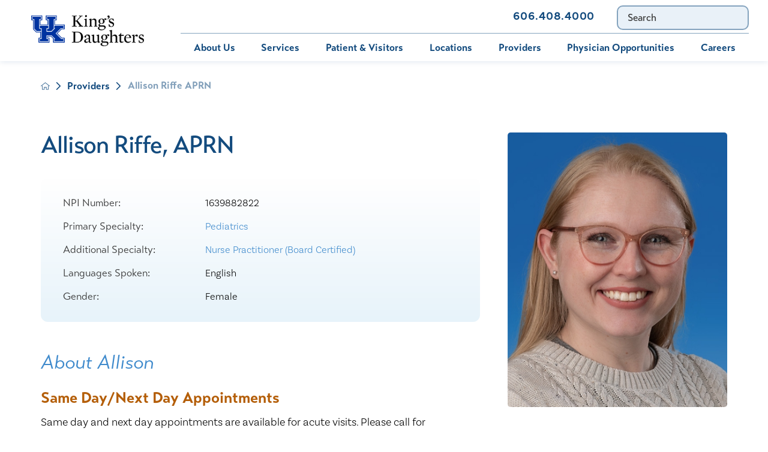

--- FILE ---
content_type: text/html; charset=utf-8
request_url: https://www.kingsdaughtershealth.com/providers/allison-riffe-aprn/
body_size: 21863
content:
<!DOCTYPE html>
<html lang="en" xml:lang="en" xmlns="http://www.w3.org/1999/xhtml" data-anim="1" data-prlx="1" data-flr="1" data-i="x37dc20xp4z" data-is="o9zec4m998g" data-gmap="AIzaSyD9RxIAFFpAdGvsN49rqOZLQbeZ6BSLoL4" data-sa="r22uWKsgvGo6twHaPTqMIdlEmdabVkZvgG%2FEiJNluOGhwibrTSEjjQaTOww54H2v%2Fonsc40L0V29Bfkn9kGHpM4Cc7o%2FP69cHM4noFigrOgPCfYaaArQBGdkHoBEqBSikW24wJrKuqV0G0KRUHz6fQZbGL%2ByLlU7IlpGA%2FmVJwRZyU8U">
<head>
	<script type="text/javascript" src="/cms/includes/qdyfq9a7l_t.2509161620371.js" defer data-require='["j/poly","j/modernizr","j/jquery","j/jquery.ui","j/ui.touch","j/ui.wheel","j/ui.draw","j/ui.mobile","j/timezone","static","j/jquery.cookie","extensions","uri","behaviors","c/scrollbar","c/loading","m/date","form","adapter","v/jwplayer","video","a/bootstrap","svg"]'></script>
	<title>Allison Riffe APRN</title>
	<link rel="canonical" href="https://www.kingsdaughtershealth.com/providers/allison-riffe-aprn/"/>
	<meta content="text/html; charset=utf-8" http-equiv="Content-Type"/>
	<meta content="initial-scale=1" name="viewport"/>
	<meta http-equiv="X-UA-Compatible" content="IE=edge,chrome=1"/>
	<meta name="format-detection" content="telephone=no"/>
	<meta name="description" content="Allison Riffe APRN"/>
	<meta property="og:type" content="website"/>
	<meta property="og:site_name" content="King's Daughters Hospital"/>
	<meta property="og:url" content="https://www.kingsdaughtershealth.com/providers/allison-riffe-aprn/"/>
	<meta property="og:image" content="https://www.kingsdaughtershealth.com/images/assets/social-image.jpg"/>
	<meta name="twitter:card" content="summary_large_image"/>
	<meta name="twitter:image" content="https://www.kingsdaughtershealth.com/images/assets/social-image.jpg"/>
	<meta name="google-site-verification" content="rTJEFbyRXczsbeL2CNNkm-dh44G0ozLMKMuDDTSgXP0"/>
	<meta name="audio-eye-hash" content="d1b4a1d81f15a6b3fba0f938b5186f79"/>
	<script type="text/javascript">
(function(n){var t=n.Process||{},i=function(n){var t=+n;return isNaN(t)?n:t},u=function(n){return decodeURIComponent(n.replace(/\+/g,"%20"))},h=/\{(.+?)\}/g,c=window.location.hash&&window.location.hash[1]==="~"&&!/\bSPPC=./i.test(document.cookie||""),s=[],e=null,r=null,o=null,f=null;t.Page=function(n){for(var i=n.length;i--;)c?s.push(n[i]):t.Element(document.getElementById(n[i]))};t.Delayed=function(){var n,i;for(r=null;n=s.shift();)t.Element(document.getElementById(n));try{i=new CustomEvent("process.delayed",{bubbles:!0,cancelable:!0});document.documentElement.dispatchEvent(i)}catch(u){}};t.Element=function(n){if(n)switch(n.getAttribute("data-process")){case"if":t.If(n);break;case"replace":t.Replace(n);break;default:t.Fix(n)}};t.Replace=function(n){var i,f=n.parentNode,r=document.createTextNode(t.Get(n.getAttribute("data-replace"))),u=n.firstElementChild;u&&u.getAttribute&&(i=u.getAttribute("href"))&&i.substring(0,4)==="tel:"&&(i=document.createElement("a"),i.setAttribute("href","tel:"+r.data),i.appendChild(document.createTextNode(r.data)),r=i);f.insertBefore(r,n);f.removeChild(n)};t.Fix=function(n){var r,u,i,f=n.attributes.length,e=n.childNodes.length;if(n.nodeName==="SCRIPT"){n.parentNode.removeChild(n);return}while(f--)r=n.attributes[f],r.name.substring(0,13)=="data-replace-"&&(u=r.name.substring(13),n.setAttribute(u,t.Get(r.value)),n.removeAttribute(r.name));while(e--)i=n.childNodes[e],i.nodeType===3&&i.data&&i.data.indexOf("{")>=0&&(i.data=t.Get(i.data))};t.If=function(n){for(var i,u,f,e,o=n.parentNode,s=n.attributes.length,r=undefined;s--;){i=n.attributes[s];switch(i.name){case"field":r=t.Check(n,t.Get(i.value));break;case"nofield":r=!t.Check(n,t.Get(i.value))}if(r!==undefined)break}if(r)for(u=n.childNodes,f=0,e=u.length;f<e;f++)o.insertBefore(u[0],n);o.removeChild(n)};t.Check=function(n,r){for(var u,f,e=n.attributes.length;e--;){u=n.attributes[e];switch(u.name){case"equals":return r==t.Get(u.value);case"gt":case"greaterthan":case"morethan":return i(r)>i(t.Get(u.value));case"gte":return i(r)>=i(t.Get(u.value));case"lt":case"lessthan":case"lesserthan":return i(r)<i(t.Get(u.value));case"lte":return i(r)<=i(t.Get(u.value));case"ne":case"notequals":return r!=t.Get(u.value);case"contains":return f=t.Get(u.value),r.indexOf(f>=0);case"notcontains":return f=t.Get(u.value),!r.indexOf(f>=0);case"in":return f=t.Get(u.value),t.InArray(r,(""+f).split(","));case"notin":return f=t.Get(u.value),!t.InArray(r,(""+f).split(","));case"between":return f=t.Get(u.value).Split(","),f.length==2&&i(r)>=i(f[0])&&i(r)<=i(f[1])?!0:!1}}return!!r};t.InArray=function(n,t){for(var i=t.length;i--;)if(t[i]==n)return!0;return!1};t.Get=function(n){return n.replace(h,function(n,i){var r=i.split("/"),f=r.shift();return t.Data(f.split(":"),0,r[0])||u(r.shift()||"")})};t.Data=function(n,i,r){var u;switch(n[i].toLowerCase()){case"f":return t.Format(n[i+1],n,i+2,r);case"if":return t.Data(n,i+1)?n.pop():"";case"ifno":case"ifnot":return t.Data(n,i+1)?"":n.pop();case"q":case"querystring":return t.Query(n[i+1])||"";case"session":case"cookie":return t.Cookie(n[i+1])||"";case"number":return t.Number(n[i+1],r)||"";case"request":return u=t.Cookie("RWQ")||window.location.search,u&&u[0]==="?"&&n[i+1]&&n[i+1][0]!="?"&&(u=u.substr(1)),u;case"u":return t.UserData(n[i+1])||"";default:return""}};t.Format=function(n,i,r,u){var h,f,s,e,o;if(!n||r>i.length-1)return"";if(h=null,f=null,n=n.toLowerCase(),e=0,n=="binary")e=2;else if(r+1<i.length)switch(n){case"p":case"phone":case"p2":case"phone2":case"p3":case"phone3":i[r].indexOf("0")>=0&&(f=i[r],e=1);break;default:s=parseInt(i[r]);isNaN(s)||(h=s,e=1)}o=t.Data(i,r+e,u);switch(n){case"p":case"phone":return t.Phone(""+o,f);case"p2":case"phone2":return t.Phone(""+o,f||"000.000.0000");case"p3":case"phone3":return t.Phone(""+o,f||"000-000-0000");case"tel":return t.Phone(""+o,f||"0000000000")}};t.Phone=function(n,t){var u,i,f,r;if(!n)return"";if(u=n.replace(/\D+/g,""),u.length<10)return n;for(i=(t||"(000) 000-0000").split(""),f=0,r=0;r<i.length;r++)i[r]=="0"&&(f<u.length?i[r]=u[f++]:(i.splice(r,1),r--));return f==10&&u.length>10&&i.push(" x"+u.substring(10)),i.join("")};t.Query=function(n){var r,f,o,i,s;if(!e)for(e={},r=t.Cookie("RWQ")||window.location.search,f=r?r.substring(1).split("&"):[],o=f.length;o--;)i=f[o].split("="),s=u(i.shift()).toLowerCase(),e[s]=i.length?u(i.join("=")):null;return e[n.toLowerCase()]};t.Cookie=function(n){var f,i,o,e,t;if(!r)for(r={},f=document.cookie?document.cookie.split("; "):[],i=f.length;i--;){o=f[i].split("=");e=u(o.shift()).toLowerCase();t=o.join("=");switch(t[0]){case"#":r[e]=+t.substring(1);break;case":":r[e]=new Date(+t.substring(1));break;case"!":r[e]=t==="!!";break;case"'":r[e]=u(t.substring(1));break;default:r[e]=u(t)}}for(f=n.split("|"),i=0;i<f.length;i++)if(t=r[f[i].toLowerCase()],t)return t;return""};t.UserData=function(n){switch(n){case"DisplayName":return t.Cookie("U_DisplayName")||"";case"TimeOfDay":var r=new Date,i=r.getHours();return i>=17||i<5?"Evening":i<12?"Morning":"Afternoon"}};t.Number=function(n,i){var s,u,r,e;if(!i)return i;if(!o)for(o={},s=(t.Cookie("PHMAP")||"").split(","),e=0;e<s.length;e++)u=(s[e]||"").split("="),u.length===2&&(o[u[0]]=u[1]);return r=o[i],r&&r!=="0"||(r=i),f||(f={}),f[r]=1,r};t.Phones=function(){var n,t;if(f){n=[];for(t in f)f.hasOwnProperty(t)&&n.push(t);return n.join("|")}return null};n.Process=t;document.documentElement&&(document.documentElement.clientWidth<=1280||(t.Cookie("pref")&1)==1)&&(document.documentElement.className+=" minimize")})(this);
(function(n){window.rrequire||n(window)})(function(n){function b(i,r,u,f){var h,b,e,a,g,o,nt=(new Date).getTime(),p,c,l,w;if(((!s||nt-s>1e3)&&(st(),s=nt),!t[i])&&(h=k(i,f),h.length)){switch(h[0]){case"/common/js/j/jquery.js":case"/common/js/j/jquery.1.x.js":case"/common/js/j/jquery.2.x.js":h[0]=n.Modernizr&&n.Modernizr.canvas?"/common/js/j/jquery.2.x.js":"/common/js/j/jquery.1.x.js"}if(d(h),f==="css"?(e=n.document.createElement("link"),e.setAttribute("type","text/css"),e.setAttribute("rel","stylesheet"),a="href"):(e=n.document.createElement("script"),e.setAttribute("type","text/javascript"),e.setAttribute("async","async"),a="src",g=h.length<2||i[0]==="/"),i.indexOf("j/jquery")>=0)try{throw new Error("Jquery Require "+i);}catch(tt){for(console.log(tt.stack),p=[],c=arguments;c;)l=[],l.push.apply(l,c),p.push(l),w=c.callee.caller,c=w&&w.arguments;console.log(JSON.stringify(p))}o=h[0];o.substring(0,8)==="/common/"?o=v+o:o.substring(0,5)===rt&&(o=y+o);ot(e,i,f,g);e.setAttribute(a,o);b=n.document.head||n.document.body;b.appendChild(e)}}function ot(t,i,r,e){var s=function(){e?(n.register(i),l()):r==="css"&&(f[i]=!0,l())},o=function(){r==="js"&&console.log('error - "'+i+'" could not be loaded, rrequire will not fire.')};t.addEventListener?(t.addEventListener("load",s,!1),t.addEventListener("error",o,!1)):t.onload=t.onreadystatechange=function(n,r){var f=t.readyState;if(r||!f||/loaded|complete/.test(f)){if(f==="loaded"&&(t.children,t.readyState==="loading"&&(f="error")),t.onload=t.onreadystatechange=null,t=null,e&&f!=="error"){setTimeout(function(){var n=u[i];!n||n()?s():o();s=null;o=null},1);return}f==="error"?o():s();o=null;sucess=null}}}function st(){for(var t,r,u,i=document.querySelectorAll("script[src]"),n=0;n<i.length;n++)t=i[n],r=t.getAttribute("src"),u=t.getAttribute("data-require"),c(r,u,"js");for(i=document.querySelectorAll("link[rel='stylesheet'][href]"),n=0;n<i.length;n++)t=i[n],r=t.getAttribute("href"),u=t.getAttribute("data-require"),c(r,u,"css")}function k(t,i){var r=[];if(!t)return r;if(t.indexOf(n.location.origin)===0&&(t=t.substring(n.location.origin.length)),m=et.exec(t)){if(m[1])return r.push(t),r;if(m[2])return r.push(n.location.protocol+t),r;(m=/(.+?)\.\d{13}(\.\w{2,12})$/.exec(t))&&(t=m[1]+m[2]);r.push(t);(m=/^\/(common|cms)\/(admin\/|js\/|css\/)?(.+?)(\.js|\.css)$/.exec(t))&&(t=m[1]==="cms"?m[1]+"/"+(m[2]||"")+m[3]:m[2]==="admin/"?m[2]+m[3]:m[3],r.push(t))}else/^cms\//.test(t)?r.push("/"+t+"."+i):/^admin\//.test(t)?r.push("/common/"+t+"."+i):i==="js"?r.push("/common/js/"+t+"."+i):i==="css"&&r.push("/common/css/"+t+"."+i),r.push(t);return r}function c(n,i,r){var f,u;if(n&&!t[n]&&(f=k(n,r),d(f),i)){try{arr=it(i)}catch(e){return}for(len=arr&&arr.length,u=0;u<len;u++)c(arr[u],null,r)}}function d(n,i){for(var r,u=0;u<n.length;u++){r=n[u];switch(r){case"j/jquery":case"j/jquery.1.x":case"j/jquery.2.x":case"j/jquery.3.x":t["j/jquery"]=!0;t["j/jquery.1.x"]=!0;t["j/jquery.2.x"]=!0;t["j/jquery.3.x"]=!0;t["/common/js/j/jquery.js"]=!0;t["/common/js/j/jquery.1.x.js"]=!0;t["/common/js/j/jquery.2.x.js"]=!0;t["/common/js/j/jquery.3.x.js"]=!0;break;case"cms":case"cms-5":i==="css"?(t.cms=!0,t["cms-5"]=!0,t["/common/css/cms.css"]=!0,t["/common/css/cms-5.css"]=!0):t[r]=!0;break;default:t[r]=!0}}}function g(n){for(var t,i=n.length;i--;)if(t=n[i],t&&!f[t])return!1;return!0}function ht(){var t,n=r.length;for(e&&(clearTimeout(e),e=0);n--;)t=r[n],t[2]===!0&&r.splice(n,1);r.length===0&&document.documentElement.classList&&document.documentElement.classList.remove("requiring")}function l(){for(var t,i=0,u=r.length;i<u;)(t=r[i++],t[2]!==!0)&&g(t[0])&&(t[2]=!0,t[1](n.jQuery,n),e&&clearTimeout(e),e=setTimeout(ht,1))}function nt(n){var t;if(n){if(typeof n=="string")return[n.toLowerCase()];if(Array.isArray(n)){for(t=n.length;t--;)n[t]=(""+(n[t]||"")).toLowerCase();return n}return null}return null}function tt(n,t){for(var i,r,u=0;u<n.length;u++)if(i=h[n[u]],i){for(n.splice(u,1),u--,r=i[0].length;r--;)n.push(i[0][r]);if(i[1]&&t)for(r=i[1].length;r--;)t.push(i[1][r])}t&&t.length&&tt(t)}function ct(t){var r=0,i=function(){if(n.google&&n.google.maps)n.register(t);else if(++r>20)throw new Error("Unable to load google maps api script.");else setTimeout(i,250)};setTimeout(i,250)}var it=function(n,t){return(window.JSON2||JSON).parse(n,t)},i="/",o=".",a=":",v=i+i+"www.scorpioncms.com",rt=i+"cms"+i,y=i+i+window.location.host,f={},t={},r=[],e=0,p=document&&document.documentElement&&document.documentElement.getAttribute("data-gmap"),ut=p&&"&key="+p,w=Object.prototype,lt=w.toString,ft=w.hasOwnProperty,h={jquery:[["j/jquery","j/jquery.ui"]],behavior:[["behaviors"],["cms-behave"]],googlemap:[["https"+a+i+i+"maps.googleapis.com/maps/api/js?v=3&libraries=places&callback=registermap"+(ut||"")]],map:[["m/gmap"]],loading:[["c/loading2"],["cms-5"]],jwplayer:[[i+"common/js/v/jwplayer"+o+"js"]],tools:[["jquery","behavior","extensions","uri","chart","c/cms","c/scrollbar","loading","form"],["cms-tools","opensans"]],opensans:[["https"+a+i+i+"fonts.googleapis.com/css?family=Open+Sans:300,400italic,400,600,700|Montserrat:400,700"]],ckeditor:[[o+o+i+"ckeditor/ckeditor"]],ck:[["admin/ck/ckeditor"]],ace:[[i+i+"cdnjs.cloudflare.com/ajax/libs/ace/1.4.11/ace"+o+"js"]],weather:[["m/weather"]],cookie:[["j/jquery.cookie"]],form2:[["admin/js/form","admin/js/poly"]]},u={"j/jquery":function(){return!!n.jQuery},"j/jquery.1.x":function(){return!!n.jQuery},"j/jquery.2.x":function(){return!!n.jQuery},"j/jquery.3.x":function(){return!!n.jQuery},"j/jquery.ui":function(){return!!(n.jQuery&&n.jQuery.widget)},"j/jquery.cookie":function(){return!!(n.jQuery&&n.jQuery.cookie)},"j/poly":function(){return!!(n.Element&&n.Element.prototype&&n.Element.prototype.scrollIntoViewport)},googlemap:function(){return!!(n.google&&n.google.maps)},jwplayer:function(){return!!n.jwplayer},ckeditor:function(){return!!n.CKEDITOR},ace:function(){return!!n.ace},weather:function(){return!!(n.jQuery&&n.jQuery.weather)}},et=/^(https?:)?(\/\/([\w\-\.]+))?(\/.+)/i,s;(function(){var n;for(var t in u)ft.call(u,t)&&(n=h[t],n&&n[0]&&n[0][0]&&(u[n[0][0]]=u[t]))})();Array.isArray||(Array.isArray=function(n){return Object.prototype.toString.call(n)==="[object Array]"});Function.isFunction||(Function.isFunction=function(n){return Object.prototype.toString.call(n)==="[object Function]"});s=null;n.registerLoading=function(n){t[n]=!0};n.register=function(n){n&&typeof n=="string"&&(t[n]=!0,f[n]=!0,l())};n.registermap=function(){var n=h.googlemap[0][0];register(n)};n.rrequire=function(i,e,o){var a,h,v,c,s,y,l;if(i=nt(i),i){for(Function.isFunction(o)&&(a=o,o=e,e=a,a=null),o=nt(o),o||(o=[]),tt(i,o),h=i.length,v=!0;h--;)if((c=i[h],c)&&(s=c.toLowerCase(),!f[s])){if(y=u[s],y&&y()){f[s]=!0;continue}if(v=!1,!t[s]){if(s.indexOf("maps.googleapis.com")!==-1&&document.querySelector("script[src*='maps.googleapis.com']")){ct(s);continue}b(c,"script","src","js")}}for(h=0;h<o.length;)(l=o[h],l)&&(s=l.toLowerCase(),f[s]||b(l,"link","href","css"),h++);Function.isFunction(e)&&(v||g(i)?e(n.jQuery,n):r.push([i,e,!1]))}};n.rrequire.setBase=function(n){v=n};n.rrequire.setHost=function(n){y=n};n.rrequire.setDetect=function(n,t){n&&typeof n=="string"&&Function.isFunction(t)&&(u[n]=t)};n.rrequire.getLoading=function(){var n=Object.keys(t);return n.sort(),console.log(JSON.stringify(n,null,"\t"))};n.require||(n.require=n.rrequire)});
</script>
	<link rel="stylesheet" type="text/css" href="/cms/includes/vr73p1mm9mx.2505060809221.css" data-require='["cms","cms-behave"]'/>
	<script>(function(){
var cook = /(?:^|\b)COOK=(.+?)(?:$|;)/.exec( document.cookie )?.[1];
var analytics;
var marketing;
if(cook==='YES'){analytics=true;marketing=true;}
else if(cook==='NO!'){analytics=false;marketing=false;}
else if(cook==='ANALYTICS'){analytics=true;marketing=false;}
else if(cook==='MARKETING'){analytics=false;marketing=true;}
else{analytics=true;marketing=navigator.globalPrivacyControl||window.doNotSell?false:true;}
window.$consentState={analytics,marketing};
})();</script>
<script type="module" src="/common/usc/p/manage-cookies.js"></script>
</head>
<body class="allison-riffe-aprn-page providers-branch sub system" data-config="lplku1ko.cw9\hzwmbayv.xn8" data-id="19126702" data-s="84" data-i="279013" data-p="2653" data-fk="301487">
<header id="HeaderZone"><div class="access-options access-menu v1" id="AccessibilityOptions" universal_="true">
	
	
	<div class="access-btn open-btn flex-middle-center" title="Open the accessibility options menu"><svg viewBox="0 0 36 36"><path d="M3.37 27.6L32.63 27.6C34.516 27.6 36 29.05 36 30.8C36 32.55 34.474 34 32.63 34L3.37 34C1.484 34 0 32.55 0 30.8C0 29.05 1.528 27.6 3.37 27.6ZM3.37 14.8L23.64 14.8C25.528 14.8 27.012 16.25 27.012 18C27.012 19.75 25.528 21.2 23.64 21.2L3.37 21.2C1.484 21.2 0 19.75 0 18C0 16.25 1.528 14.8 3.37 14.8ZM32.676 8.4L3.37 8.4C1.484 8.4 0 6.95 0 5.2C0 3.45 1.526 2 3.37 2L32.63 2C34.516 2 36 3.45 36 5.2C36 6.95 34.516 8.4 32.676 8.4L32.676 8.4Z"></path></svg> <span>Open Accessibility Menu</span></div>
	<div class="flex-middle-between top-info">
		<svg class="accessibility" viewBox="0 0 36 36"><path d="M502.7 0a84.3 84.3 0 1 1-84.3 84.3A84.6 84.6 114.1 0 1 502.7 0ZM868.6 272.7L617.5 304.2v251.4L739.2 960.7a47.2 47.2 0 0 1-34.4 57.6A46.7 46.7 114.1 0 1 647.9 987.4L522.5 616.5H484.3L369.5 993.8a47 47 0 0 1-61.6 26.7a49.1 49.1 0 0 1-29.6-61.9L383.7 560.4V304.2L152.3 272.7A41.9 41.9 114.1 0 1 114.1 226.3A43.8 43.8 114.1 0 1 161.4 186.8L442.4 210.8h123.3L865.1 186.8a43.2 43.2 0 0 1 3.5 86.5Z"></path></svg>
	</div>
	<ul>
		<li>
			<button class="flex-" data-action="content"><svg viewBox="0 0 36 36"><path d="M12.706 23.824L12.706 20.647L36 20.647L36 23.824L12.706 23.824ZM0 12.177L36 12.177L36 15.353L0 15.353L0 12.177ZM27.529 3.706L36 3.706L36 6.882L27.529 6.882L27.529 3.706ZM0 3.706L23.294 3.706L23.294 6.882L0 6.882L0 3.706ZM8.471 23.824L0 23.824L0 20.647L8.471 20.647L8.471 23.824ZM19.059 32.294L0 32.294L0 29.118L19.059 29.118L19.059 32.294Z"></path></svg> Skip to Content</button>
		</li>
		<li>
			<button class="flex-" data-action="menu"><svg viewBox="0 0 36 36"><path d="M7.412 31.235L7.412 28.059L36 28.059L36 31.235L7.412 31.235ZM7.412 16.412L36 16.412L36 19.588L7.412 19.588L7.412 16.412ZM7.412 4.764L36 4.764L36 7.941L7.412 7.941L7.412 4.764ZM0 28.059L4.235 28.059L4.235 31.235L0 31.235L0 28.059ZM0 16.412L4.235 16.412L4.235 19.588L0 19.588L0 16.412ZM0 4.764L4.235 4.764L4.235 7.941L0 7.941L0 4.764Z"></path></svg> Skip to Menu</button>
		</li>
		<li>
			<button class="flex-" data-action="largeText"><svg viewBox="0 0 36 36"><path d="M31.2 17.404L31.2 12.604L28.8 12.604L28.8 17.404L24 17.404L24 19.804L28.8 19.804L28.8 24.604L31.2 24.604L31.2 19.804L36 19.804L36 17.404L31.2 17.404ZM26.4 1.804L0.01 1.796L0 5.404L10.8 5.404L10.8 34.204L14.4 34.204L14.4 5.404L26.4 5.404L26.4 1.804Z"></path></svg> Increase Text Size</button>
		</li>
		<li>
			<button class="flex- clear-btn" data-action="clear">Clear All <svg viewBox="0 0 36 36"><path d="M21.179 14.82L21.179 29.644L23.297 29.644L23.297 14.82L21.179 14.82ZM16.939 14.828L16.939 29.653L19.057 29.653L19.057 14.828L16.939 14.828ZM12.706 14.82L12.706 29.644L14.823 29.644L14.823 14.82L12.706 14.82ZM8.468 10.587L27.53 10.587L27.53 33.88L8.468 33.88L8.468 10.587ZM6.35 6.351L29.65 6.351L29.65 8.473L28.699 8.473C28.663 8.471 28.627 8.469 28.591 8.469L7.409 8.469C7.373 8.469 7.337 8.471 7.301 8.473L6.35 8.473L6.35 6.351ZM12.706 2.118L23.297 2.118L23.294 4.233L12.706 4.233L12.706 2.118ZM11.645 0C11.365 0 11.096 0.11 10.897 0.309C10.696 0.508 10.588 0.779 10.588 1.061L10.588 4.233L5.291 4.233C5.01 4.233 4.743 4.346 4.542 4.542C4.342 4.742 4.232 5.01 4.232 5.292L4.232 9.532C4.232 10.116 4.709 10.587 5.291 10.587L6.35 10.587L6.35 34.939C6.35 35.523 6.825 36 7.409 36L28.591 36C29.175 36 29.65 35.523 29.65 34.939L29.65 10.587L30.707 10.587C31.291 10.587 31.766 10.116 31.768 9.532L31.768 5.292C31.768 5.01 31.658 4.742 31.456 4.542C31.257 4.346 30.988 4.233 30.707 4.233L25.412 4.233L25.412 1.061C25.412 0.779 25.304 0.508 25.103 0.309C24.904 0.11 24.635 0 24.353 0L11.645 0Z"></path></svg></button>
		</li>
	</ul>
	<div class="access-btn close-btn">
		<svg title="Close the accessibility options menu" viewBox="0 0 36 36"><path d="M26.618 28.29L25.14 29.751L15.549 20.246L15.549 20.246L14.073 18.783L15.549 17.321L15.549 17.321L25.14 7.813L26.618 9.274L17.025 18.783L26.618 28.29ZM10.956 34.436L26.608 34.436L26.608 36L9.392 36L9.392 34.436L9.392 1.564L9.392 0L26.608 0L26.608 1.564L10.956 1.564L10.956 34.436Z"></path></svg> <span>Hide</span>
	</div>
</div><form id="Form_HeaderAreaV1" method="post" enctype="multipart/form-data" action="/providers/allison-riffe-aprn/" data-search="1">
<input type="hidden" name="_m_" value="HeaderAreaV1">
<div class="header-area v1" universal_="true" id="HeaderAreaV1" data-section>
	
	
	
	
	
	
	<div class="sticky-box">
		<div class="main wide flex-between">
			<a class="top-logo" href="/"><img alt="King's Daughters Health System" src="/images/assets/UKHC-Kings-Daughters-FULL-COLOR-HORIZONTAL.1).png" title="King's Daughters Health System"></a>
			<a class="top-logo ie" href="/"><img alt="King's Daughters Health System" src="[data-uri]" title="King's Daughters Health System" data-src="/images/assets/UKHC-Kings-Daughters-WHITE-HORIZONTAL.png"></a>
			<a class="top-logo ie dark" href="/"><img alt="King's Daughters Health System" src="[data-uri]" title="King's Daughters Health System" data-src="/images/assets/UKHC-Kings-Daughters-FULL-COLOR-HORIZONTAL.1).png"></a>
			<div class="header-box auto">
				<a class="menu-btn mm-open mobile" role="button" href="javascript:void(0);" aria-label="Toggle Mobile Menu" data-role="btn">
					<span></span>
					<span></span>
					<span></span>
				</a>
				<div class="top-bar flex-middle-end">
					<nav class="secondary-nav">
						<ul class="flex-middle">
							<li>
	                        	<a href="https://mychart.kdmc.net/MyChartPRODUCTION/Authentication/Login" target="_blank">Bill Pay</a>
							</li>
							<li>
	                        	<a href="https://mychart.kdmc.net/MyChartPRODUCTION/Authentication/Login" target="_blank">MyChart</a>
							</li>
							<li>
								<a href="/services/pediatrics/immunization-schedule/">Immunization Schedule </a>
							</li><li>
								<a href="/contact-us/">Contact Us</a>
							</li>
						</ul>
					</nav>
					<div class="flex-between-middle box-cont">
						<a class="phone-link" href="tel:6064084000" id="HeaderAreaV1_1" data-replace-href="tel:{F:tel:Cookie:PPCP1/6064084000}"><span id="HeaderAreaV1_2" data-process="replace" data-replace="{F:P2:Cookie:PPCP1/606.408.4000}">606.408.4000</span></a>
					</div>
					<div class="site-search ui-repeater" id="SiteSearch">
						<div class="search-box" data-item="i" data-key="">
							<div class="search-input">
								<label for="SiteSearch_ITM0_Search" id="Search" class="hide">Search</label>
								<input type="search" placeholder="Search" id="SiteSearch_ITM0_C" class="ui-cms-input" name="SiteSearch$ITM0$C" value>
								<button title="Site Search" aria-label="Site Search" class="flex-center-between" type="submit" id="SiteSearch_ITM0_ctl02" name="SiteSearch$ITM0$ctl02" data-commandname="Search"></button>
							</div>
						</div>
					</div>
				</div>
				<div class="nav-bar flex-middle-between">
					<nav class="top-nav auto stretch flex-row el-tab-box" data-role="panel">
						<ul class="desktop-nav flex-row auto" id="HeaderAreaV1TopNavigation">
							<li class=" flex-row auto children about-us">
								<a href="/about-us/">About Us</a>
								
									<span class="el-tab"><svg viewBox="0 0 36 36"><use data-href="/cms/svg/site/o9zec4m998g.36.svg#caret_right"></use></svg></span>
									<div class="fly-out wide el-tab-panel" role="menu" id="about-usNavFlyOut" data-role="fly-nav">
										<ul class="flex-grid-wrap-block-1024 ui-scroll">
											<li class=" level-1 about-us third">
												<a href="/about-us/about-us/">About Us</a>
											</li><li class=" level-1 community-health-needs-assessments third">
												<a href="/about-us/community-health-needs-assessments/">Community Health Needs Assessments</a>
											</li><li class=" level-1 community-sponsorships third">
												<a href="/about-us/community-sponsorships/">Community Sponsorships</a>
											</li><li class=" level-1 contact-us third">
												<a href="/about-us/contact-us/">Contact Us</a>
											</li><li class=" level-1 compliance-integrity third">
												<a href="/about-us/compliance-integrity/">Compliance & Integrity </a>
											</li><li class=" level-1 construction-updates third">
												<a href="/about-us/construction-updates/">Construction Updates</a>
											</li><li class=" level-1 health-foundation third">
												<a href="/about-us/health-foundation/">Health Foundation</a>
											</li><li class=" level-1 health-risk-assessments third">
												<a href="/about-us/health-risk-assessments/">Health Risk Assessments</a>
											</li><li class=" level-1 kings-daughters-leadership third">
												<a href="/about-us/kings-daughters-leadership/">King's Daughters Leadership</a>
											</li><li class=" level-1 mission-vision-core-values third">
												<a href="/about-us/mission-vision-core-values/">Mission, Vision & Core Values</a>
											</li><li class=" level-1 legal-notices third">
												<a href="/about-us/legal-notices/">Legal Notices</a>
											</li><li class=" level-1 supply-chain third">
												<a href="/about-us/supply-chain/">Supply Chain</a>
											</li>
										</ul>
									</div>
								
							</li><li class=" flex-row auto children services">
								<a href="/services/">Services</a>
								
									<span class="el-tab"><svg viewBox="0 0 36 36"><use data-href="/cms/svg/site/o9zec4m998g.36.svg#caret_right"></use></svg></span>
									<div class="fly-out wide el-tab-panel" role="menu" id="servicesNavFlyOut" data-role="fly-nav">
										<ul class="flex-grid-wrap-block-1024 ui-scroll">
											<li class=" level-1 behavioral-medicine third">
												<a href="/services/behavioral-medicine/">Behavioral Medicine</a>
											</li><li class=" level-1 diabetes-education-center third">
												<a href="/services/diabetes-education-center/">Diabetes Education Center</a>
											</li><li class=" level-1 digestive-health third">
												<a href="/services/digestive-health/">Digestive Health</a>
											</li><li class=" level-1 emergency-department third">
												<a href="/services/emergency-department/">Emergency Department</a>
											</li><li class=" level-1 foot-ankle third">
												<a href="/services/foot-ankle/">Foot & Ankle</a>
											</li><li class=" level-1 heart-vascular third">
												<a href="/services/heart-vascular/">Heart & Vascular</a>
											</li><li class=" level-1 home-health third">
												<a href="/services/home-health/">Home Health</a>
											</li><li class=" level-1 imaging-services third">
												<a href="/services/imaging-services/">Imaging Services</a>
											</li><li class=" level-1 interventional-spine third">
												<a href="/services/interventional-spine/">Interventional Spine</a>
											</li><li class=" level-1 iv-therapy third">
												<a href="/services/iv-therapy/">IV Therapy</a>
											</li><li class=" level-1 low-cost-blood-profile third">
												<a href="/services/low-cost-blood-profile/">Low Cost Blood Profile</a>
											</li><li class=" level-1 medical-transport third">
												<a href="/services/medical-transport/">Medical Transport</a>
											</li><li class=" level-1 nephrology-hypertension third">
												<a href="/services/nephrology-hypertension/">Nephrology & Hypertension</a>
											</li><li class=" level-1 neurology third">
												<a href="/services/neurology/">Neurology</a>
											</li><li class=" level-1 neurosurgery third">
												<a href="/services/neurosurgery/">Neurosurgery</a>
											</li><li class=" level-1 occupational-medicine third">
												<a href="/services/occupational-medicine/">Occupational Medicine</a>
											</li><li class=" level-1 oncology third">
												<a href="/services/oncology/">Oncology</a>
											</li><li class=" level-1 orthopedics-sports-medicine third">
												<a href="/services/orthopedics-sports-medicine/">Orthopedics & Sports Medicine</a>
											</li><li class=" level-1 pharmacy-services third">
												<a href="/services/pharmacy-services/">Pharmacy Services</a>
											</li><li class=" level-1 referring-providers third">
												<a href="/services/referring-providers/">Referring Providers</a>
											</li><li class=" level-1 primary-care third">
												<a href="/services/primary-care/">Primary Care</a>
											</li><li class=" level-1 pediatrics third">
												<a href="/services/pediatrics/">Pediatrics</a>
											</li><li class=" level-1 pulmonology-lung-center third">
												<a href="/services/pulmonology-lung-center/">Pulmonology/Lung Center</a>
											</li><li class=" level-1 rehab-services third">
												<a href="/services/rehab-services/">Rehab Services</a>
											</li><li class=" level-1 sleep-medicine third">
												<a href="/services/pulmonology-lung-center/sleep-medicine/">Sleep Medicine</a>
											</li><li class=" level-1 stroke-care third">
												<a href="/services/stroke-care/">Stroke Care</a>
											</li><li class=" level-1 substance-abuse-resources third">
												<a href="/services/substance-abuse-resources/">Substance Abuse Resources</a>
											</li><li class=" level-1 surgical-services third">
												<a href="/services/surgical-services/">Surgical Services</a>
											</li><li class=" level-1 urgent-care third">
												<a href="/services/urgent-care/">Urgent Care</a>
											</li><li class=" level-1 walk-in-care-for-schools third">
												<a href="/services/walk-in-care-for-schools/">Walk-In Care for Schools</a>
											</li><li class=" level-1 center-for-healthy-living third">
												<a href="/services/center-for-healthy-living/">Center for Healthy Living</a>
											</li><li class=" level-1 womens-care third">
												<a href="/services/womens-care/">Women's Care</a>
											</li><li class=" level-1 wound-center third">
												<a href="/services/wound-center/">Wound Center</a>
											</li>
										</ul>
									</div>
								
							</li><li class=" flex-row auto children patient-visitors">
								<a href="/patient-visitors/">Patient & Visitors</a>
								
									<span class="el-tab"><svg viewBox="0 0 36 36"><use data-href="/cms/svg/site/o9zec4m998g.36.svg#caret_right"></use></svg></span>
									<div class="fly-out wide el-tab-panel" role="menu" id="patient-visitorsNavFlyOut" data-role="fly-nav">
										<ul class="flex-grid-wrap-block-1024 ui-scroll">
											<li class=" level-1 patients third">
												<a href="/patient-visitors/patients/">Patients</a>
											</li><li class=" level-1 visitors third">
												<a href="/patient-visitors/visitors/">Visitors</a>
											</li><li class=" level-1 financial-services-resources third">
												<a href="/patient-visitors/financial-services-resources/">Financial Services & Resources</a>
											</li><li class=" level-1 send-an-e-card third">
												<a href="/ecards/">Send an E-Card</a>
											</li><li class=" level-1 patient-experience third">
												<a href="/patient-visitors/patient-experience/">Patient Experience</a>
											</li><li class=" level-1 campus-map-ashland third">
												<a href="/patient-visitors/campus-map-ashland/">Campus Map - Ashland</a>
											</li>
										</ul>
									</div>
								
							</li><li class=" flex-row auto  locations">
								<a href="/locations/">Locations</a>
								
							</li><li class="selected flex-row auto  providers">
								<a href="/providers/">Providers</a>
								
							</li><li class=" flex-row auto  physician-opportunities">
								<a href="https://ukkdphysicians.com/">Physician Opportunities</a>
								
							</li>
							<li class="flex-row auto careers">
								<a href="https://pm.healthcaresource.com/cs/kdmc/#/search" target="_blank">Careers</a>
							</li>
						</ul>
					</nav>
				</div>
			</div>
			<div class="mobile-box flex-between-middle">
				<a class="search" href="/site-search/"><svg viewBox="0 0 36 36"><use href="/cms/svg/site/icon_mobile_search.36.svg"></use></svg></a>
				<a class="phone-link" href="tel:(606) 408-4000" id="HeaderAreaV1_3" data-replace-href="tel:{F:P:Cookie:PPCP1/(606)%20408-4000}"><svg viewBox="0 0 36 36"><use href="/cms/svg/site/icon_mobile_phone.36.svg"></use></svg></a>
				<a class="menu-btn mm-open desktop" role="button" href="javascript:void(0);" aria-label="Toggle Mobile Menu" data-role="btn">
					<span></span>
					<span></span>
					<span></span>
				</a>
			</div>
		</div>
	</div>
</div>
</form>
<script id="Process_HeaderAreaV1" type="text/javascript" style="display:none;">window.Process&&Process.Page(['Process_HeaderAreaV1','HeaderAreaV1_1','HeaderAreaV1_2','HeaderAreaV1_3']);</script>
<div id="JavaPixelPX" universal_="true">
<script type="application/javascript" src="https://px.octillion.tv/pixel.png?pxid=63f8c4c8fa9c940b8df14723&random=3z5xh2a5leilyvbi&erid=&uid=&email=&maid=&advid=&caid=&segments=&pagetitle=&saleamount=&conversion=&ordernumber="></script>
</div></header>
<main id="MainZone"><div class="breadcrumb v2" id="BreadcrumbsButtons" universal_="true">
	
	<div class="main">
		<div class="bread-container flex-wrap-start-middle system-style" id="BreadCrumb">
			<a aria-label="back to homepage" href="/" class="home-link flex-middle-center"><svg viewBox="0 0 36 36"><use href="/cms/svg/site/icon_home.36.svg "></use></svg></a>
			<span class="separator"><svg viewBox="0 0 36 36"><use href="/cms/svg/site/icon_caret_right.36.svg "></use></svg></span>
			<a class="link-style-1" href="/providers/" target="">Providers</a><span class="separator"><svg viewBox="0 0 36 36"><use href="/cms/svg/site/icon_caret_right.36.svg "></use></svg></span><span class="selected link-style-disabled">Allison Riffe APRN</span>
		</div>
	</div>
</div><section id="ReversedTwoColSub" class="two-col-container sub-zone reversed" universal_="true">
	<div class="main flex-spaced-between-reversed-top-block-1024">
		<aside class="sub-zone side-zone" id="SubZoneRight"><section class="system-style system-entry no-padding physician ui-repeater" id="PhysiciansSideInfo" universal_="true" data-onvisible="visible">
	
	<strong class="title-style-1 mar-b-2" data-item="i">Allison Riffe, <span class="title">APRN</span></strong>
	
	<figure class="system-card tall" role="presentation" data-item="i">
		<picture>
			<img class="bg-cover-center" src="[data-uri]" alt="AllisonRiffe" data-src="/cms/thumbnails/00/400x500//images/physicians/riffe_allison-badge.jpg">
			
		</picture>
	</figure>
	
</section><section id="DocScoresPhys" class="npr-scores system-style no-padding ui-repeater">
    
    <div class="npr-scores-cont" data-item="i" data-key="2674">
        <div class="physician-profile-wrapper">
            <h1 itemprop="name"></h1>
            <div class="ds-summary">
                <div class="ds-title">Patient Rating</div>
                <div class="ds-stars">
                    <div class="starz" style="
                        background-position: -96% 0;
                        background-image: linear-gradient(to right, #ffffff 50%, #f0d283 50%);
                        background-size: 200% 100%;">
                        <img src="/images/panel/star-ratings.png" alt="Star rating image">
                    </div>
                </div>
                <div class="ds-xofy">
                    <span class="ds-average">4.8</span> 
                    <span class="ds-average-max">out of 5</span>
                </div>
                <div class="ds-ratings">
                    <span class="ds-ratingcount">97</span> Ratings
                </div>
                <div class="ds-comments"><span class="ds-commentcount">9</span> Comments</div>
            </div>
            <div class="link-cont"><a href="javascript:void(0)" class="link-style-1 view-comments">View All Comments</a></div>
        </div>
    </div>
</section><section class="system-style physician-locations locations no-padding ui-repeater" id="PhysicianLocationsContainer" universal_="true" data-onvisible="visible" data-firstname="Allison" data-lastname="Riffe">
	<header>
		<strong class="title-style-3">Location Information</strong>
	</header>
	<ul class="system-cards items-1">
		<li class="item-1" data-item="i" data-key="8148753">
			<strong class="title-style-5">King's Daughters Pediatrics Grayson</strong>
			
			
				<span class="note-style-1 pad-t-tiny">
					
					 Primary Care
				</span>
			
			<address>100 Bellefonte Drive<br>Grayson, KY 41143
			<br><a href="tel:6064741929" class="phone-link">Phone: 606-474-1929</a>
			<a href="tel:6064741930" class="phone-link">Fax: 606-474-1930</a>
			</address>
			
				<a aria-label="more information about this location" class="link-style-2" href="/locations/kings-daughters-pediatrics-grayson/">More Information</a>
			
			
		</li>
	</ul>
</section></aside>
		<div class="sub-zone content-zone" id="SubZoneLeft"><form id="Form_PhysicianContent" method="post" enctype="multipart/form-data" action="/providers/allison-riffe-aprn/" data-search="1">
<input type="hidden" name="_m_" value="PhysicianContent">
<article class="system-style physician system-entry ui-repeater" id="PhysicianContent" universal_="true" data-onvisible="visible" data-content="true">
	
	
	
	<h1 class="hide-1024" data-item="i" data-key="301487">Allison Riffe, <span class="title">APRN</span></h1>
	
	<ul class="system-callout description-list" data-item="i" data-key="301487">
		
			<li class="flex-between-spaced-wrap-block-500">
				<strong class="third label-style">NPI Number:</strong>
				<span class="two-thirds block">1639882822</span>
			</li>
		
		
		
		<li class="full flex-between-spaced-wrap-block-500 ui-repeater" id="PhysicianContent_ITM301487_PrimaryPhysicianSpecialties">
			<strong class="label-style third">Primary Specialty:</strong>
			<span class="two-thirds block">
				<a href="/providers/?Specialty=262382" data-item="i" data-key="7310633">Pediatrics</a>
			</span>
		</li>
		<li class="flex-between-spaced-wrap-block-500 ui-repeater" id="PhysicianContent_ITM301487_AdditionalPhysicianSpecialties">
			<strong class="label-style third">Additional Specialty:</strong>
			<span class="two-thirds block">
				<a href="/providers/?Specialty=262369" data-item="i" data-key="7310631">Nurse Practitioner (Board Certified)</a>
			</span>
		</li>
		<li class="full flex-between-spaced-wrap-block-500 ui-repeater" id="PhysicianContent_ITM301487_AdditionalLanguages">
			<strong class="label-style third">Languages Spoken:</strong>
			<span class="two-thirds block">
				<span data-item="i" data-key="1616194">English</span>
			</span>
		</li>
		
		
			<li class="flex-between-spaced-wrap-block-500">
				<strong class="label-style third">Gender: </strong>
				<span class="two-thirds block">
					
					Female
				</span>
			</li>
		
		
	</ul>
	
		<div class="content-style">
			
			
			<h2 class="title-style-2">About Allison</h2>
			<h3><strong>Same Day/Next Day Appointments</strong></h3><p>Same day and next day appointments are available for acute visits. Please call for appointment availability.</p>
			
		</div>
	
	
		<div class="insurance mar-t-1 content-style ui-repeater" id="PhysicianContent_ITM301487_AcceptedInsurance">
			<strong class="title-style-3">Insurances Accepted:</strong>
			<span data-item="i" data-key="525522">Aetna PPO,&nbsp;</span><span data-item="i" data-key="525523">Commercial,&nbsp;</span><span data-item="i" data-key="525524">Medicaid,&nbsp;</span><span data-item="i" data-key="525525">Medicare,&nbsp;</span><span data-item="i" data-key="525526">West Virginia Public Employees Insurance Agency</span>
		</div>
	
	<div class="affiliations mar-t-1 content-style ui-repeater" id="PhysicianContent_ITM301487_PhysAffiliations" data-item="i" data-key="301487">
		<strong class="title-style-3">Affiliations</strong>
		<span data-item="i" data-key="187169">
			
			
				UK King's Daughters
			
		</span>
	</div>
	
	
	
		<div id="PhysicianContent_ITM301487_PhysEducation" class="phys-education content-style ui-repeater">
			<strong class="title-style-2">Education</strong>
			<ul class="full flex-spaced-wrap-block-500 mar-e-0 items-4">
				<li class="full"><strong class="title-style-3 full">College</strong></li><li class="half mar-t-1" data-item="i" data-key="386619">
					<strong class="title-style-5">Master of Science in Nursing, Family Nurse Practitioner</strong>
					<span>Kentucky Christian University<br>Grayson, KY<br>2022</span>
				</li><li class="half mar-t-1" data-item="i" data-key="386620">
					<strong class="title-style-5">Bachelor of Science in Nursing</strong>
					<span>Kentucky Christian University<br>Grayson, KY<br>2020</span>
				</li><li class="half mar-t-1" data-item="i" data-key="386621">
					<strong class="title-style-5">Associate Degree in Nursing</strong>
					<span>Ashland Community and Technical College<br>Ashland, KY<br>2010</span>
				</li>
			</ul><ul class="full flex-spaced-wrap-block-500 mar-e-0 items-4">
				<li class="full"><strong class="title-style-3 full">Board Certification</strong></li><li class="half mar-t-1" data-item="i" data-key="386649">
					<strong class="title-style-5">American Academy of Nurse Practitioners</strong>
					<span><br></span>
				</li>
			</ul>
		</div>
	
	
	
	
	
		<div class="mar-t docstar-comment-panel" id="DocScoresComments">
			<div class="overall ui-repeater" id="PhysicianContent_ITM301487_OverallScore">
				<strong id="Ratings" class="title-style-2" data-item="i" data-key="2674">Star Ratings</strong>
				<div class="flex-between" data-item="i" data-key="2674">
					<div class="physician-star flex-column-evenly">
						<div class="ds-summary">
							<div class="ds-stars">
								<div class="starz" style="
									background-position: -96% 0;
									background-image: linear-gradient(to right, #ffffff 50%, #f0d283 50%);
									background-size: 200% 100%;"><img src="/images/panel/star-ratings.png" alt=""></div>
							</div>
							<div class="ds-xofy"><span class="ds-average">4.8 </span><span class="ds-average-max">out of 5</span></div>
							<div class="ds-ratings"><span class="ds-ratingcount">97</span> Ratings</div>
							<div class="ds-comments"><span class="ds-commentcount">9</span> Comments</div>
						</div>
					</div>
					<ul>
						<li class="flex-middle">
							<strong>5</strong>
							<div class="bar">
								<div class="bar-fill" style="width: 91%"></div>
							</div>
							<span>9 Comments</span>
						</li>
						<li class="flex-middle">
							<strong>4</strong>
							<div class="bar">
								<div class="bar-fill" style="width: 6%"></div>
							</div>
							<span>0 Comments</span>
						</li>
						<li class="flex-middle">
							<strong>3</strong>
							<div class="bar">
								<div class="bar-fill" style="width: 2%"></div>
							</div>
							<span>0 Comments</span>
						</li>
						<li class="flex-middle">
							<strong>2</strong>
							<div class="bar">
								<div class="bar-fill" style="width: 0%"></div>
							</div>
							<span>0 Comments</span>
						</li>
						<li class="flex-middle">
							<strong>1</strong>
							<div class="bar">
								<div class="bar-fill" style="width: 1%"></div>
							</div>
							<span>0 Comments</span>
						</li>
					</ul>
				</div>
			</div>
			<input type="hidden" class="ui-cms-input" id="PhysicianContent_ITM301487_StarCommments__edit_" name="PhysicianContent$ITM301487$StarCommments$_edit_" value>
<input type="hidden" class="ui-cms-input" id="PhysicianContent_ITM301487_StarCommments__command_" name="PhysicianContent$ITM301487$StarCommments$_command_" value>
<div class="comments-cont ui-repeater ui-ajax" id="PhysicianContent_ITM301487_StarCommments" data-ajaxreplace="true">
				<a name="Reviews"></a>
				<strong class="title-style-3 mar-b-1">Comments</strong>
				<ul id="physicianSchema" data-role="tbody">
					<li style="display:none;">
						<span itemprop="aggregateRating" itemscope="" itemtype="http://schema.org/AggregateRating">
							<meta itemprop="ratingCount" content="9"/>
							<meta itemprop="bestRating" content="5"/>
							<meta itemprop="ratingValue" content="5.000000"/>
							<meta itemprop="worstRating" content="1"/>
						</span>
					</li><li class='cms-repeater-placeholder' style='display:none !important'></li><li class="item flex-between" data-role="tr" data-item="i" data-key="347328">
						
							<div class="ds-stars-cont flex-column-evenly">
								<div class="ds-stars mar-b">
									<div class="starz" style="
										background-position: -100% 0;
										background-image: linear-gradient(to right, #ffffff 50%, #f0d283 50%);
										background-size: 200% 100%;"><img src="/images/panel/star-ratings.png" alt="Rating: 5" title="Rating: 5"></div>
								</div>
								<span>Dec 5, 2025</span>
							</div>
						
						<div class="comment flex-column-evenly">
							She was great, concerns addressed and glad to have found this provider. Will see her next year at my sons annual check.
						</div>
						
							<div class="all-the-schema" style="display:none;">
								<span itemprop="review" itemscope="" itemtype="http://schema.org/Review">
									<div itemprop="author" itemscope itemtype="https://schema.org/Person">
										<meta itemprop="name" content="Anonymous"/>
									</div>
									<meta itemprop="reviewBody" content="She was great, concerns addressed and glad to have found this provider. Will see her next year at my sons annual check."/>
									<div itemprop="reviewRating" itemscope itemtype="http://schema.org/Rating">
										<meta itemprop="ratingValue" content="5"/>
									</div>
									<meta itemprop="datePublished" content="Dec 5, 2025"/>
								</span>
							</div>
						
					</li><li class="item flex-between" data-role="tr" data-item="i" data-key="343506">
						
							<div class="ds-stars-cont flex-column-evenly">
								<div class="ds-stars mar-b">
									<div class="starz" style="
										background-position: -100% 0;
										background-image: linear-gradient(to right, #ffffff 50%, #f0d283 50%);
										background-size: 200% 100%;"><img src="/images/panel/star-ratings.png" alt="Rating: 5" title="Rating: 5"></div>
								</div>
								<span>Nov 13, 2025</span>
							</div>
						
						<div class="comment flex-column-evenly">
							I had a sick child and he was seen very quickly. The Dr. Allison was very professional and my experience was wonderful. Thank you.
						</div>
						
							<div class="all-the-schema" style="display:none;">
								<span itemprop="review" itemscope="" itemtype="http://schema.org/Review">
									<div itemprop="author" itemscope itemtype="https://schema.org/Person">
										<meta itemprop="name" content="Anonymous"/>
									</div>
									<meta itemprop="reviewBody" content="I had a sick child and he was seen very quickly. The Dr. Allison was very professional and my experience was wonderful. Thank you."/>
									<div itemprop="reviewRating" itemscope itemtype="http://schema.org/Rating">
										<meta itemprop="ratingValue" content="5"/>
									</div>
									<meta itemprop="datePublished" content="Nov 13, 2025"/>
								</span>
							</div>
						
					</li><li class="item flex-between" data-role="tr" data-item="i" data-key="331578">
						
							<div class="ds-stars-cont flex-column-evenly">
								<div class="ds-stars mar-b">
									<div class="starz" style="
										background-position: -100% 0;
										background-image: linear-gradient(to right, #ffffff 50%, #f0d283 50%);
										background-size: 200% 100%;"><img src="/images/panel/star-ratings.png" alt="Rating: 5" title="Rating: 5"></div>
								</div>
								<span>Oct 1, 2025</span>
							</div>
						
						<div class="comment flex-column-evenly">
							Yes, I was very impressed with the care that Ms. Allison Riffe gives my daughter. You can tell that she cares. She cares about what she does. She cares about her patients and not only her and the nurse that took care of us that day. She's taken care of us a few times. I wish I could remember her name because I would give that gal a daisy award. She is good at what she does. Ms. Riffe is in the right field.
						</div>
						
							<div class="all-the-schema" style="display:none;">
								<span itemprop="review" itemscope="" itemtype="http://schema.org/Review">
									<div itemprop="author" itemscope itemtype="https://schema.org/Person">
										<meta itemprop="name" content="Anonymous"/>
									</div>
									<meta itemprop="reviewBody" content="Yes, I was very impressed with the care that Ms. Allison Riffe gives my daughter. You can tell that she cares. She cares about what she does. She cares about her patients and not only her and the nurse that took care of us that day. She's taken care of us a few times. I wish I could remember her name because I would give that gal a daisy award. She is good at what she does. Ms. Riffe is in the right field."/>
									<div itemprop="reviewRating" itemscope itemtype="http://schema.org/Rating">
										<meta itemprop="ratingValue" content="5"/>
									</div>
									<meta itemprop="datePublished" content="Oct 1, 2025"/>
								</span>
							</div>
						
					</li><li class="item flex-between" data-role="tr" data-item="i" data-key="331209">
						
							<div class="ds-stars-cont flex-column-evenly">
								<div class="ds-stars mar-b">
									<div class="starz" style="
										background-position: -100% 0;
										background-image: linear-gradient(to right, #ffffff 50%, #f0d283 50%);
										background-size: 200% 100%;"><img src="/images/panel/star-ratings.png" alt="Rating: 5" title="Rating: 5"></div>
								</div>
								<span>Sep 29, 2025</span>
							</div>
						
						<div class="comment flex-column-evenly">
							I think everything worked pretty smoothly. They listened, they asked the questions that needed to be, so we could get through the process pretty easily. Everything was done. They even listened when I was like, hey, I have a short record from this last pediatrician. Got back there and they was assuring me like, hey, all that information's gonna get put in. They're getting back the information from the last care provider. They listened to any questions I had. She sat down with me and was like, hey, do you hav
						</div>
						
							<div class="all-the-schema" style="display:none;">
								<span itemprop="review" itemscope="" itemtype="http://schema.org/Review">
									<div itemprop="author" itemscope itemtype="https://schema.org/Person">
										<meta itemprop="name" content="Anonymous"/>
									</div>
									<meta itemprop="reviewBody" content="I think everything worked pretty smoothly. They listened, they asked the questions that needed to be, so we could get through the process pretty easily. Everything was done. They even listened when I was like, hey, I have a short record from this last pediatrician. Got back there and they was assuring me like, hey, all that information's gonna get put in. They're getting back the information from the last care provider. They listened to any questions I had. She sat down with me and was like, hey, do you hav"/>
									<div itemprop="reviewRating" itemscope itemtype="http://schema.org/Rating">
										<meta itemprop="ratingValue" content="5"/>
									</div>
									<meta itemprop="datePublished" content="Sep 29, 2025"/>
								</span>
							</div>
						
					</li><li class="item flex-between" data-role="tr" data-item="i" data-key="331317">
						
							<div class="ds-stars-cont flex-column-evenly">
								<div class="ds-stars mar-b">
									<div class="starz" style="
										background-position: -100% 0;
										background-image: linear-gradient(to right, #ffffff 50%, #f0d283 50%);
										background-size: 200% 100%;"><img src="/images/panel/star-ratings.png" alt="Rating: 5" title="Rating: 5"></div>
								</div>
								<span>Sep 26, 2025</span>
							</div>
						
						<div class="comment flex-column-evenly">
							Alison such a sweetheart, very knowledgeable and caring. I never doubt or question her treatment or advice. I truly do appreciate her taking care of my child when needed.
						</div>
						
							<div class="all-the-schema" style="display:none;">
								<span itemprop="review" itemscope="" itemtype="http://schema.org/Review">
									<div itemprop="author" itemscope itemtype="https://schema.org/Person">
										<meta itemprop="name" content="Anonymous"/>
									</div>
									<meta itemprop="reviewBody" content="Alison such a sweetheart, very knowledgeable and caring. I never doubt or question her treatment or advice. I truly do appreciate her taking care of my child when needed."/>
									<div itemprop="reviewRating" itemscope itemtype="http://schema.org/Rating">
										<meta itemprop="ratingValue" content="5"/>
									</div>
									<meta itemprop="datePublished" content="Sep 26, 2025"/>
								</span>
							</div>
						
					</li><li class='cms-repeater-placeholder' style='display:none !important'></li>
				</ul>
				<div class="flex-reverse-middle-between-block-500 bottom-paging pad-t-2" data-ajaxrender="replace">
				    <div class="flex-center-middle">
				        
				            <a href="javascript:void('Prev')" class="prev" disabled>
				                <svg viewBox="0 0 36 36">
				                    <use href="/cms/svg/site/icon_caret_left.36.svg"></use>
				                </svg>
				            </a>
				            <div class="pages-cont input-text">
				            	Page <input type="text" id="PhysicianContent_ITM301487_StarCommments_FTR0_PagingID" min="1" max="2" step="1" placeholder="1" autocomplete="off" class="ui-cms-input" name="PhysicianContent$ITM301487$StarCommments$FTR0$PagingID" value data-search="true"><span class="start">1</span> of <span class="end">2</span>
				            </div>
				            <a href="javascript:void('Next')" class="next">
				                <svg viewBox="0 0 36 36">
				                    <use href="/cms/svg/site/icon_caret_right.36.svg"></use>
				                </svg>
				            </a>
				        
				    </div>
				    <input id="PhysicianContent_ITM301487_StarCommments_FTR0_ResultsPerPage" type="hidden" class="ui-cms-input" name="PhysicianContent$ITM301487$StarCommments$FTR0$ResultsPerPage" value="20">
				</div>
			</div>
		</div>
	
	<div class="all-the-schema" style="display:none;" itemscope="" itemtype="http://schema.org/Physician" itemref="PhysicianContent" data-item="i" data-key="301487">
		<meta itemprop="name" content="Allison Riffe APRN"/>
		<meta itemprop="availableService" content=""/>
		<meta itemprop="medicalSpecialty" content=""/>
		<meta itemprop="image" content="http://www.kingsdaughtershealth.com/images/physicians/riffe_allison-badge.jpg"/>
		
		<div itemprop="hospitalAffiliation" itemscope="" itemtype="http://schema.org/Hospital">
			<meta itemprop="legalName" content=""/>
			<meta itemprop="name" content=""/>
			<div itemprop="address" itemscope="" itemtype="http://schema.org/PostalAddress">
				<meta itemprop="streetAddress" content=" "/>
				<meta itemprop="addressLocality" content=""/>
				<meta itemprop="addressRegion" content=" "/>
				<meta itemprop="postalCode" content=""/>
				<meta itemprop="addressCountry" content=""/>
				<meta itemprop="telephone" content=""/>
			</div>
			<meta itemprop="image" content="http://www.kingsdaughtershealth.com/images/assets/logo.png"/>
			<meta itemprop="name" content="King's Daughters Health System"/>
		</div>
		<div itemprop="address" itemscope="" itemtype="http://schema.org/PostalAddress">
			<meta itemprop="streetAddress" content=" "/>
			<meta itemprop="addressLocality" content=""/>
			<meta itemprop="addressRegion" content=" "/>
			<meta itemprop="postalCode" content=""/>
			<meta itemprop="addressCountry" content=""/>
			<meta itemprop="telephone" content=""/>
			<meta itemprop="image" content="http://www.kingsdaughtershealth.com/images/assets/logo.png"/>
		</div>
	</div>
</article>
</form></div>
	</div>
</section></main>
<footer id="FooterZone"><section class="footer v1" id="FooterV1" universal_="true" data-section="">
	
	
	<div class="main flex-center">
		<div class="footer-info flex-bottom-between-spaced">
			<div class="schema-info" itemscope="" itemtype="http://schema.org/Hospital">
				<div class="business-info">
					<div class="bottom-logo" id="FooterLogo">
						<a href="/"><img alt="King's Daughters Health System" src="/images/assets/UKHC-Kings-Daughters-WHITE-HORIZONTAL.png" title="King's Daughters Health System"></a>
					</div>
					<meta itemprop="name" content="King's Daughters Health System"/>
					<meta itemprop="description" content="King's Daughters Health System"/>
					<meta itemprop="priceRange" content="$$$"/>
					<meta itemprop="url" content="http://www.kingsdaughtershealth.com/"/>
					<meta itemprop="image" content="/images/assets/logo.png"/>
					<meta itemprop="telephone" content="606.408.4000" id="FooterV1_1" data-replace-content="{F:P2:Cookie:PPCP1/606.408.4000}"/>
				</div>
				<div class="contact-info">
					<a class="phone-link" href="tel:1-606-408-4000" id="FooterV1_2" data-replace-href="tel:{F:P:1-000-000-0000:Cookie:PPCP1/1-606-408-4000}"><span><span id="FooterV1_3" data-process="replace" data-replace="{F:P2:Cookie:PPCP1/606.408.4000}">606.408.4000</span></span></a>
				</div>
				<div class="location-info">
					<span itemprop="address" itemscope="" itemtype="http://schema.org/PostalAddress">
						<a rel="nofollow noopener" target="_blank" href="http://maps.google.com/maps?f=q&hl=en&z=15&q=2201%20Lexington%20Ave,Ashland,KY,41101">
						<span itemprop="streetAddress">2201 Lexington Ave
							
						</span>
						<br>
						<span itemprop="addressLocality">Ashland</span>,
						<span itemprop="addressRegion">KY </span>
						<span itemprop="postalCode">41101</span><span></span>
					</a>
				</span></div>
				<ul class="social-info items-0 flex- ui-repeater" id="FooterSocial">
					
				</ul>
			</div>
			<nav class="footer-nav" id="FooterV1Links">
				<ul class="flex-wrap">
					<li class="third">
						<a href="/about-us/compliance-integrity/nondiscrimination-notice/" target="">Nondiscrimination Notice</a>
					</li><li class="third">
						<a href="https://www.kingsdaughtershealth.com/about-us/compliance-integrity/accessibility-to-healthcare-for-individuals-with/" target="">ADA Accessibility to Healthcare Notice</a>
					</li><li class="third">
						<a href="https://mychart.kdmc.net/MyChartPRODUCTION/Authentication/Login" target="_blank">Bill Pay</a>
					</li><li class="third">
						<a href="https://mykdcareer.com/" target="_blank">Careers</a>
					</li><li class="third">
						<a href="/about-us/compliance-integrity/civil-rights-notice/" target="">Civil Rights Notice</a>
					</li><li class="third">
						<a href="/about-us/compliance-integrity/" target="">Compliance & Integrity</a>
					</li><li class="third">
						<a href="/about-us/compliance-integrity/notice-of-interpreter-and-auxiliary-aid/" target="">Interpreter and Auxiliary Aid</a>
					</li><li class="third">
						<a href="https://login.elsevierperformancemanager.com/systemlogin.aspx?virtualname=KingsDaughters&forcelogin=true" target="_blank">KDHS-U/Team Members Only</a>
					</li><li class="third">
						<a href="https://mychart.kdmc.net/MyChartPRODUCTION/" target="_blank">MyChart</a>
					</li><li class="third">
						<a href="https://ukkdphysicians.com/" target="_blank">Physician Opportunities</a>
					</li><li class="third">
						<a href="https://search.hospitalpriceindex.com/hpi2/machineReadable/Kingsdaughtermedicalcenterkentucky/7804" target="_blank">Price Transparency - Kentucky</a>
					</li><li class="third">
						<a href="https://search.hospitalpriceindex.com/hpi2/machineReadable/Kingsdaughtermedicalcenterohio/7805" target="_blank">Price Transparency - Ohio</a>
					</li><li class="third">
						<a href="/services/" target="">Services</a>
					</li><li class="third">
						<a href="https://search.hospitalpriceindex.com/7804/cms-hpt.txt" target="">TXT file Kentucky</a>
					</li><li class="third">
						<a href="https://search.hospitalpriceindex.com/7805/cms-hpt.txt" target="">TXT file Ohio</a>
					</li>
				</ul>
			</nav>
		</div>
	</div>
	<div class="footer-svg">
		<svg height="150" width="400">
			<defs>
			<lineargradient id="lgrad" x1="0%" y1="0%" x2="0%" y2="100%">
				<stop offset="0%" stop-color="#2e7cc0"></stop>
				<stop offset="100%" stop-color="#0d4f8d"></stop>
			</lineargradient>
			</defs>
			<ellipse cx="200" cy="70" rx="85" ry="55" fill="url(#lgrad)"></ellipse>
		</svg>
	</div>
	<div class="ie-popup modal" id="IEPopup">
		<div class="bg"></div>
		<div class="container">
			<div class="modal-btn">
				x
			</div>
			<div class="content">
				<p class="icon">⚠</p>
				<p>Your browser is out of date. To get the full experience of this website,
					 please update to most recent version.</p>
			</div>
			<a href="http://browsehappy.com/" target="_blank" rel="nofollow noopener" class="btn v1 light">Update My Browser</a>
		</div>
	</div>
</section>
<script id="Process_FooterV1" type="text/javascript" style="display:none;">window.Process&&Process.Page(['Process_FooterV1','FooterV1_1','FooterV1_2','FooterV1_3']);</script>
<section class="scorp-footer-area v1 no-bg-image text-left" id="ScorpionFooterV1" universal_="true" data-section="">
	<div class="main wide flex-between-middle-wrap">
		<ul class="left-side flex-between-middle-wrap-block-380">
			<li>
				<span>Copyright &copy;2026</span>
			</li>
			<li>
				<a href="/privacy-policy/">Privacy Policy</a>
			</li>
			
			<li>
				<a href="/sms-terms-and-conditions/">SMS Terms and Conditions</a>
			</li>
			
			<li>
				<a href="/site-map/">Site Map</a>
			</li>
		</ul>
		<a class="scorp-link" href="https://www.scorpion.co/healthcare-marketing/" target="_blank">
			<img src="[data-uri]" title="Scorpion Healthcare Marketing" alt="Scorpion Healthcare Marketing" data-src="/common/scorpion/logo/stack-gray.png">
		</a>
	</div>
</section></footer>

<noscript id="deferred-styles">
	<link rel="stylesheet" href="https://use.typekit.net/uea2cph.css"/>
</noscript>
<script>
var loadDeferredStyles = function() {
	var addStylesNode = document.getElementById('deferred-styles');
	var replacement = document.createElement('div');
	replacement.innerHTML = addStylesNode.textContent;
	document.body.appendChild(replacement)
	addStylesNode.parentElement.removeChild(addStylesNode);
};
var raf = requestAnimationFrame || mozRequestAnimationFrame ||
webkitRequestAnimationFrame || msRequestAnimationFrame;
if (raf) raf(function() { window.setTimeout(loadDeferredStyles, 0); });
else window.addEventListener('load', loadDeferredStyles);
</script>
<script type="text/javascript" src="/cms/includes/qapd07d1a5y.2506241042228.js" defer data-require='["audioeye"]'></script>
<script type="text/javascript" src="https://analytics.scorpion.co/sa.js" defer></script>
<script type="text/javascript">rrequire('form',function(){$('#Form_HeaderAreaV1').html5form();});</script>
<script type="text/javascript">rrequire('m/ajaxify',function(){$('#PhysicianContent_ITM301487_PhysicianVideo').ajaxify();});</script>
<script type="text/javascript">rrequire('m/ajaxify',function(){$('#PhysicianContent_ITM301487_StarCommments').ajaxify();});</script>
<script type="text/javascript">rrequire('form',function(){$('#Form_PhysicianContent').html5form();});</script>
<script>
document.write=function(text){
  if(!text||!text.trim()){
	return;
  }
  var reg_script=/^(<script[^>]*?>)([\s\S]*?)<\/script>$/g;
  var m=reg_script.exec(text);
  if(m){
	var src=/\bsrc=["']([\s\S]+?)["']/g.exec(m[1]);
	var script=document.createElement('script');
	script.setAttribute('data-document-write','');
	document.body.appendChild(script);
	if(src){
	  script.src=src[1];
	}else{
	  script.innerHTML = m[2];
	}
  }else if(text.indexOf('<noscript')===-1){
	var parser=new DOMParser();
	var doc=parser.parseFromString(text,'text/html');
	while(doc.body.children.length){
	  document.body.appendChild(doc.body.firstElementChild);
	}
  }
};
(function(){
var list1=[];
var list2=[
	"%0D%0A",
	"%3C!--%20Global%20site%20tag%20(gtag.js)%20-%20Google%20Ads%3A%20AW-852002953%20--%3E",
	"%0D%0A%20%20",
	"%3Cscript%20async%20src%3D%22https%3A%2F%2Fwww.googletagmanager.com%2Fgtag%2Fjs%3Fid%3DAW-852002953%22%3E%3C%2Fscript%3E",
	"%0D%0A%20%20",
	"%3Cscript%3E%0D%0A%09window.dataLayer%20%3D%20window.dataLayer%20%7C%7C%20%5B%5D%3B%0D%0A%09function%20gtag()%20%7B%20dataLayer.push(arguments)%3B%20%7D%0D%0A%09%09gtag('js'%2C%20new%20Date())%3B%0D%0A%09%0D%0Agtag('config'%2C'AW-852002953')%3B%0D%0A%0D%0A%20%20%3C%2Fscript%3E",
	"%0D%0A%0A"
];
var ready=function(){
  requestAnimationFrame(function(){
	if(window.$consentState?.analytics){
	  for(var i=0;i<list1.length;i++){
	    var code=decodeURIComponent(list1[i]);
	    document.write(code);
	  }
	  list1.length=0;
    }
	if(window.$consentState?.marketing){
  	  for(var i=0;i<list2.length;i++){
	    var code=decodeURIComponent(list2[i]);
	    document.write(code);
	  }
	  list2.length=0;
    }
  });
  window.removeEventListener('DOMContentLoaded',ready);
};
switch (document.readyState){
  case 'complete':
  case 'loaded':
  case 'interactive':
	ready();
	break;
  default:
	window.addEventListener('DOMContentLoaded',ready);
  break;
}
window.$afterConsent=ready;
})();
</script>
</body>
</html>